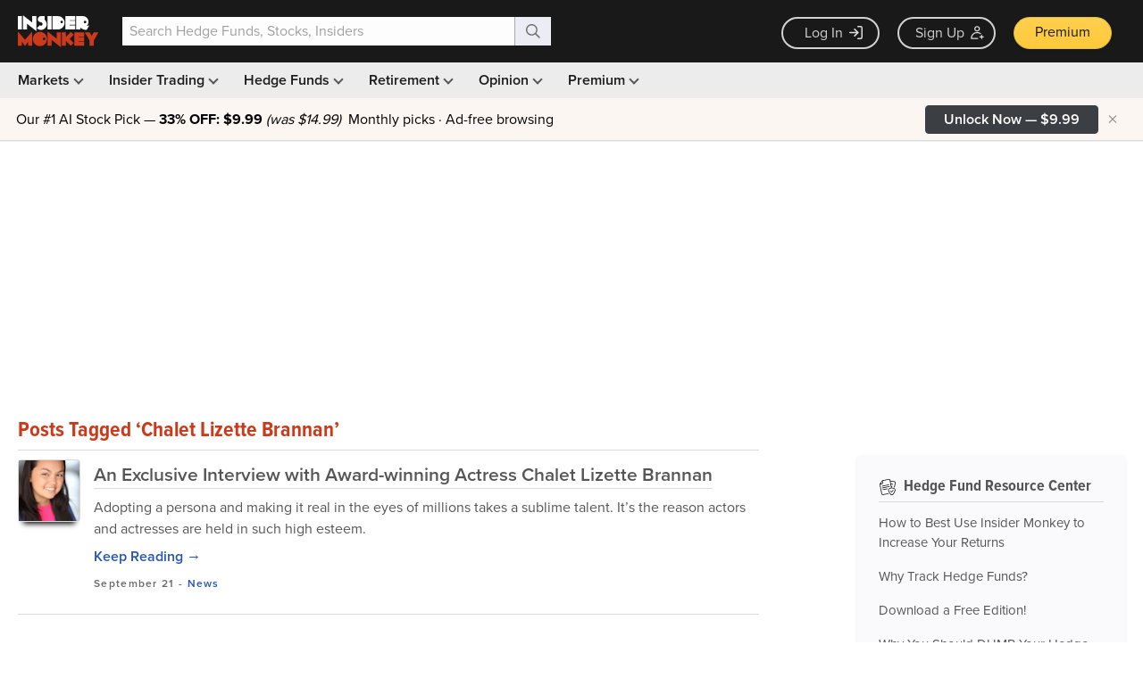

--- FILE ---
content_type: text/html; charset=UTF-8
request_url: https://www.insidermonkey.com/blog/tag/chalet-lizette-brannan/
body_size: 1696
content:
<!DOCTYPE html>
<html lang="en">
<head>
    <meta charset="utf-8">
    <meta name="viewport" content="width=device-width, initial-scale=1">
    <title></title>
    <style>
        body {
            font-family: "Arial";
        }
    </style>
    <script type="text/javascript">
    window.awsWafCookieDomainList = [];
    window.gokuProps = {
"key":"AQIDAHjcYu/GjX+QlghicBgQ/7bFaQZ+m5FKCMDnO+vTbNg96AEl028DSbEyg29r0EKg/BlQAAAAfjB8BgkqhkiG9w0BBwagbzBtAgEAMGgGCSqGSIb3DQEHATAeBglghkgBZQMEAS4wEQQMtfWr2wWn1BVWvSO7AgEQgDsR+at3UXOo+DcALQ/IPFHgHXutVW70e5lJZHOA7a7M+hw9N2Z7Ag90opNhLZqLxOF1nWVWnNpojuwIMg==",
          "iv":"CgAHGTZ9XAAABjTC",
          "context":"xE3zqzhGz15O9TM8HyPh23oykk6wPudCrv0GUv4qTlm7rHUcM8TmJGvYFdVIHmeZjahRWJORf5DA/fCRD2JUPNZ/G+TE6Va6ooyR2oKUiXwFbcWwMJpFC0GCVLt1AjFJbOg0Dmq/oOOUvPtsatm7X2Op4cgIlL4H71qJsPfgB2K80XLebm/tFbLFcwkFHcVliKM4tia01zh2ShArtxIOjP6akUhMFKPnr6wK1WYYsz1vZXEnLDrg0T0oW7BmtMbBWcHNKBNADbDsqmMRlNQSu7oYpqiM/JnSGPPtNV3yiowZWqnhp5JLuZJwUOAwkU0Z87sbgSb940TORjZaEfJooW+ZltRYOBUaOjDJ7s+fUFS6m+j1sv3fUjNrryS1VOqs2A=="
};
    </script>
    <script src="https://1ce4657079f1.7eb4f715.us-west-1.token.awswaf.com/1ce4657079f1/d4f1ea11d536/54d69bf61201/challenge.js"></script>
</head>
<body>
    <div id="challenge-container"></div>
    <script type="text/javascript">
        AwsWafIntegration.saveReferrer();
        AwsWafIntegration.checkForceRefresh().then((forceRefresh) => {
            if (forceRefresh) {
                AwsWafIntegration.forceRefreshToken().then(() => {
                    window.location.reload(true);
                });
            } else {
                AwsWafIntegration.getToken().then(() => {
                    window.location.reload(true);
                });
            }
        });
    </script>
    <noscript>
        <h1>JavaScript is disabled</h1>
        In order to continue, we need to verify that you're not a robot.
        This requires JavaScript. Enable JavaScript and then reload the page.
    </noscript>
</body>
</html>

--- FILE ---
content_type: text/html; charset=utf-8
request_url: https://www.google.com/recaptcha/api2/aframe
body_size: 267
content:
<!DOCTYPE HTML><html><head><meta http-equiv="content-type" content="text/html; charset=UTF-8"></head><body><script nonce="W7osWEHjxfnAh6pZPAJtDQ">/** Anti-fraud and anti-abuse applications only. See google.com/recaptcha */ try{var clients={'sodar':'https://pagead2.googlesyndication.com/pagead/sodar?'};window.addEventListener("message",function(a){try{if(a.source===window.parent){var b=JSON.parse(a.data);var c=clients[b['id']];if(c){var d=document.createElement('img');d.src=c+b['params']+'&rc='+(localStorage.getItem("rc::a")?sessionStorage.getItem("rc::b"):"");window.document.body.appendChild(d);sessionStorage.setItem("rc::e",parseInt(sessionStorage.getItem("rc::e")||0)+1);localStorage.setItem("rc::h",'1769186018284');}}}catch(b){}});window.parent.postMessage("_grecaptcha_ready", "*");}catch(b){}</script></body></html>

--- FILE ---
content_type: application/javascript
request_url: https://prism.app-us1.com/?a=69633062&u=https%3A%2F%2Fwww.insidermonkey.com%2Fblog%2Ftag%2Fchalet-lizette-brannan%2F&r=https%3A%2F%2Fwww.insidermonkey.com%2Fblog%2Ftag%2Fchalet-lizette-brannan%2F
body_size: 122
content:
window.visitorGlobalObject=window.visitorGlobalObject||window.prismGlobalObject;window.visitorGlobalObject.setVisitorId('51ec5dee-91e6-4972-951e-7cc5f21626d0', '69633062');window.visitorGlobalObject.setWhitelistedServices('tracking', '69633062');